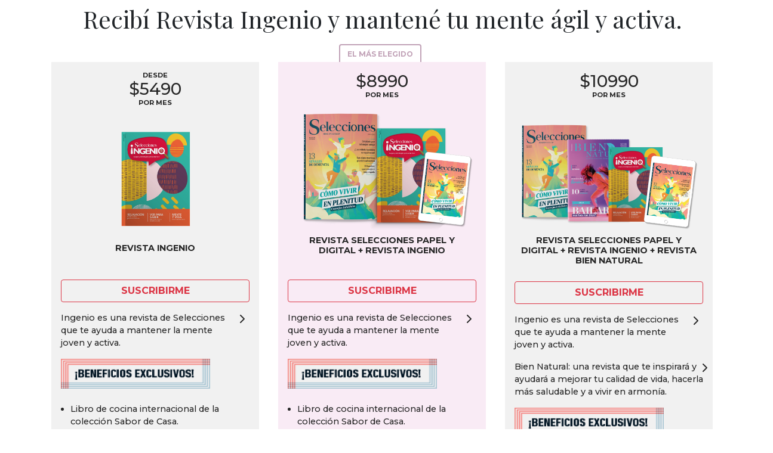

--- FILE ---
content_type: text/css
request_url: https://suscripciones.selecciones.com.ar/css/prelanding-new.css
body_size: 594
content:
h1{
  font-family: "Playfair Display";
  font-weight: 100; 
}
h2 {
  font-family: "Montserrat", sans-serif;
  color: #272727;
}
h2 {
  font-weight: 800;
  font-size: 0.9rem;
  text-align: center;
  margin: 3% 1%;
}
h4,
p.mas,
li {
  font-family: "Montserrat", sans-serif;
  color: #272727;
  font-size: 0.9em;
  font-weight: 500;
}
h3 {
  font-family: "Montserrat", sans-serif;
  color: #272727;
  text-align: center;
  font-weight: 500;
}
h4 {
  font-weight: 700;
}
#wrapper {
  /*background-image: url(../img/prelanding/bg.jpg);*/
  background-size: cover;
  padding: 0;
}
.cardheader {
  background-color: #f4f4f4;
}
.cardp{
  background-color: #F1F1F1;
}

.cardp2{
  background-color: #F9EBF5;
}

.greybg {
  background-color: #e6e6e6;
}
.cardp .row {
  margin: 0;
}

.cardp2 .row {
  margin: 0;
}

.cents {
  font-size: 0.5em;
}
.price {
  width: fit-content;
  margin: auto;
}
.bymonth {
  font-size: 0.4em;
  font-weight: 600;
}
.btn {
  font-family: "Montserrat", sans-serif;
}

.main-list {
  list-style: none;
}

.main-list li:before {
  content: "✓\00a0\00a0\00a0";
}
ul.al1{
  margin-left:0em;
  padding: 0;
}
li {
  margin: 0;
  padding: 0;
  padding-bottom: 3%;
}

.li-f{
  list-style:none;
  margin-bottom:0.5em;
  margin-top:0.5em;
}



input[type="radio"]
{
  margin-right:0.5em;
}

.we-1{
  font-weight: 600;
}

.we-1:hover{
  background-color:#3769A5;
  border-color:#3769A5;
  color:#fff;
}

.rectangle{
     width: 100px; 
     height: 100px; 
     background: #428bca;

}

.footer{
  background-color:rgba(0,0,0,0.1);
  font-size: 18px;
  padding: 10px;
}

.footer a{
  color: rgba(0,0,0,0.5);
}

@media only screen and (max-width: 767px) {
  .vermas {
    color: #1d1c1c !important;
    font-weight: 400;
    text-align: center;
    text-decoration: underline !important;
  }
  .xs-small {
    font-size: 0.48em;
  }
  h3 {
    font-size: 2rem;
  }
}

.icon-left{
  position:absolute;
  top:0;
  right:0;
}

.icon-left-li{
  margin-left: 0.5em;
}

p{
  position: relative;
}

.btn-mas-elegido{
  position:absolute; 
  z-index:-1;
  top:-30px;
  margin-left:25%;
  color:#C1A2B7;
  font-weight: 800;
  border: 2px solid #C1A2B7;
  font-size:12px;  
}

.has-error{
  color: #a94442;
}






--- FILE ---
content_type: text/css
request_url: https://suscripciones.selecciones.com.ar/css/login-modal.css
body_size: 340
content:
#modal-login .modal-dialog{
	max-width: 50%;
}

#modal-title{
	text-align: center;
	top:0;
}

#login .card{
	border: 0 !important;
	padding: 0;
}

#login .continue{
	width:100%;
}

.card-body{
	padding: 0 !important;
}

.greyenterate {
	color: #595959;
  }
  .inicia {
	color: #a09a9a;
	font-size: 0.8em;
	margin: 5% 0;
	font-weight: bold;
  }
  .inicia-container {
	max-width: 390px;
	margin: auto;
  }
#googlelogin {
	width: 100%;
	background-color: #4285f4;
	color: #ffffff;
	font-weight: bold;
  }
  #fbklogin {
	width: 100%;
	background-color: #4267b2;
	color: #ffffff;
	font-weight: bold;
  }
  .continue {
	width: 100%;
	color: #ffffff;
	font-weight: bold;
	text-transform: uppercase;
  }
  .inicia-container .btn-link {
	text-decoration: underline;
  }

@media (max-width: 767px) {
	#modal-login .modal-dialog{
		max-width: 100%;
	}
		
}


/*Animations*/
#overlay{	
	position: fixed;
	top: 0;
	z-index: 1100;
	width: 100%;
	height:100%;
	display: none;
	background: rgba(0,0,0,0.6);
}
.cv-spinner {
	height: 100%;
	display: flex;
	justify-content: center;
	align-items: center;  
}
.spinner {
	width: 40px;
	height: 40px;
	border: 4px #ddd solid;
	border-top: 4px #2e93e6 solid;
	border-radius: 50%;
	animation: sp-anime 0.8s infinite linear;
}
@keyframes sp-anime {
	0% { 
		transform: rotate(0deg); 
	}
	100% { 
		transform: rotate(359deg); 
	}
}
.is-hide{
	display:none;
}

--- FILE ---
content_type: text/javascript
request_url: https://suscripciones.selecciones.com.ar/js/prelanding.js?v=3
body_size: 1879
content:
$.ajaxSetup({
    headers: {
      'X-CSRF-TOKEN': $('meta[name="csrf-token"]').attr('content')
    }
});

$(document).ready(function(){

    if(sessionStorage.getItem("idproducto")){
        $('#product').val(sessionStorage.getItem("idproducto"))
        const formData = JSON.parse(sessionStorage.getItem("formData"))
        if(formData["social-platform"]){
            $("#social-platform").val(formData["social-platform"])
            $("#social-id").val(formData["social-id"])
            $("#social-name").val(formData["social-name"])
            $("#social-lastname").val(formData["social-lastname"]) 
            $("#social-email").val(formData["social-email"]) 
            console.log("social-login", formData)
            socialLogin()
        }else{
            $("#password").val(formData["password"]) 
            $("#email").val(formData["email"]) 
            login()
        }
        sessionStorage.removeItem("idproducto")
        sessionStorage.removeItem("formData")
    }
    

    var googleUser = {};
    
    var startApp = function() {
      gapi.load('auth2', function(){
        // Retrieve the singleton for the GoogleAuth library and set up the client.
        auth2 = gapi.auth2.init({
          client_id: '965001833381-af2j74em417ssi95i59fi11eo0v9c6n8.apps.googleusercontent.com',
          cookiepolicy: 'single_host_origin',
        });
        attachSignin(document.getElementById('googlelogin'));
      });
    };

    function attachSignin(element) {
      console.log(element.id);
      auth2.attachClickHandler(element, {},
          function(googleUser) {
              $("#social-platform").val('google');
              // $("#social-id").val(response.id);
            $("#social-name").val(googleUser.getBasicProfile().getGivenName());
            $("#social-lastname").val(googleUser.getBasicProfile().getFamilyName());
            $("#social-email").val(googleUser.getBasicProfile().getEmail());
            $('#social-form').submit();
          }, function(error) {
          });
    }  

  startApp();
    
  $("#fbklogin").click(function(){
  FB.login(function(response) {
  if (response.status === 'connected') {
      FB.api('/me?fields=email,first_name,last_name', function(response) {
          //console.log("http://graph.facebook.com/" + response.id + "/picture?type=normal");
          $("#social-platform").val('facebook');
          $("#social-id").val(response.id);
          $("#social-name").val(response.first_name);
          $("#social-lastname").val(response.last_name);
          $("#social-email").val(response.email);
          $('#social-form').submit();
      });
      }
  }, {scope: 'public_profile,email'});
  });
    
  /*
    $('.sub').on('click', function(e){
        e.preventDefault();
        
        $('#product').val($(this).data('idproducto'));
        $('#campania').val($(this).data('campania')) 
        $('#clavemktID').val($(this).data('clavemktid')) 
        $('#canal_id').val($(this).data('canalid')) 
        $('#extra_data4').val($(this).data('extra_data4')) 
        
        console.log($('#form-producto'));
        validate();
    })*/

    $('.sub').on('click', function(e){
        e.preventDefault();

        if($(this).attr('id') != 'btn-dual'){
            $('#product').val($(this).data('idproducto'));
            $('#canalID').val($(this).data('canalid'));
            //$('#campania').val($(this).data('campania')) 
            //$('#clavemktID').val($(this).data('clavemktid')) 
            //$('#canal_id').val($(this).data('canalid')) 
            //$('#extra_data4').val($(this).data('extra_data4')) 
        }else{
            let prod = $('input[name="suscripcion"]');
            let id = '';
            let canalid = '';

            prod.each(function(index, element){
                if($(element).is(':checked'))
                {
                    id = $(element).val();
                    canalid = $(element).data('canalid');
                }
            });

            $('#btn-dual').data('idproducto', id);
            $('#product').val($('#btn-dual').data('idproducto'));
            $('#canalID').val(canalid);
        }

        console.log($('#form-producto'));
        console.log($('#product').val());
        console.log($('#canalID').val());
        validate();
    })


    /*
    $('#login').on('submit', function(e){
        e.preventDefault();
        login();
        
    });*/

    $('#btn-iniciar-sesion').on('click', function(){
        login();
    })

    $('input[name="suscripcion"]').on('change', function(){
        let idproduct = $(this).val();
        $('#btn-dual').data('idproducto', idproduct);
    });

    $('#social-form').on('submit', function(e){
        e.preventDefault();
        console.log("login social");
        socialLogin();
    })

})

function validate(){
    //Me fijo si esta logueado.
    showLogin();
    // $.ajax({
    //     type: "GET",
    //     url: "validatelog",
    //     data:'',

    //     beforeSend: function() {
    //         $('#overlay').show();
    //     },

    //     complete: function(){
    //         $('#overlay').hide();
    //     },
        
    //     success: function(response){
    //         if(response.log){
    //             $('#form-producto').submit();
    //         }else{
    //             showLogin();
    //         }
    //     },

    //     error: function(err){
    //         console.log(err);
    //     }
    // });
}

function showLogin(){
    $('#modal-login').modal('show');
}



function login(){
    let email = $('#email').val();
    let password = $('#password').val();
    let token = $('input[name="_token"]').val();
    
    console.log(token);
     $.ajax({
        type: "POST",
        url: "/login",
        data: {'email': email, 'password': password, '_token': token },
        
        beforeSend: function() {
            $('#overlay').show();
        },

        complete: function(){
            $('#overlay').hide();
        },

        success: function(data){
            if(data.log){
                $('#form-producto').submit();
            }else{
                notif({
                    msg: data.msg,
                    type: "error",
                  });
            }
        },

        error: function(error){
            // notif({
            //     msg: 'Ocurrio un error',
            //     type: "error",
            //   });
            const formData = {
                password, email 
            }
            sessionStorage.setItem("idproducto", $('#product').val())
            sessionStorage.setItem("formData", JSON.stringify(formData))
            location.reload();
        }   
     });
 }

 function socialLogin(){

    let _token = $('#social-form input[name="_token"]').val();
    const formData = {
        "social-platform": $("#social-platform").val(),
        "social-id": $("#social-id").val(),
        "social-name": $("#social-name").val(),
        "social-lastname": $("#social-lastname").val(), 
        "social-email": $("#social-email").val(), 
    }
    formData._token = _token
    $.ajax({
        url: '/social-login',
        type: 'POST',
        data: formData, 

        // success: function(data){
        //     $('#form-producto').submit();
        //     // if(data.success){
        //     //     notif({
        //     //         msg: data.msg,
        //     //         type: "success",
        //     //       });
        //     //       $('#form-producto').submit();
        //     // }else{
        //     //     notif({
        //     //         msg: data.msg,
        //     //         type: "error",
        //     //       });
        //     // }
        // },

        // error: function(data){
        //     // console.log(data);
        //     // notif({
        //     //     msg: 'Ocurrio un error. Por favor reintentar.',
        //     //     type: 'error'
        //     // })
        //     // setTimeout(() => {
        //     //     location.reload();
        //     // }, 3000);
        //     sessionStorage.setItem("idproducto", $('#product').val())
        //     sessionStorage.setItem("formData", JSON.stringify(formData))
        //     location.reload();
            
        // },

        // done: function(data){
        //     console.log(data);
        //     $('#form-producto').submit();
        // }
    });
    setTimeout(() => {
        $('#form-producto').submit();    
    }, 1000);
    
    
 }


 function setFormAndSubmit(){

 }

--- FILE ---
content_type: text/javascript
request_url: https://suscripciones.selecciones.com.ar/js/jquery.validate.min.js
body_size: 7448
content:
/*! jQuery Validation Plugin - v1.11.1 - 3/22/2013\n* https://github.com/jzaefferer/jquery-validation
 * Copyright (c) 2013 Jörn Zaefferer; Licensed MIT */ (function(t) {
  t.extend(t.fn, {
    validate: function(e) {
      if (!this.length)
        return (
          e &&
            e.debug &&
            window.console &&
            console.warn(
              "Nothing selected, can't validate, returning nothing."
            ),
          void 0
        );
      var i = t.data(this[0], "validator");
      return i
        ? i
        : (this.attr("novalidate", "novalidate"),
          (i = new t.validator(e, this[0])),
          t.data(this[0], "validator", i),
          i.settings.onsubmit &&
            (this.validateDelegate(":submit", "click", function(e) {
              i.settings.submitHandler && (i.submitButton = e.target),
                t(e.target).hasClass("cancel") && (i.cancelSubmit = !0),
                void 0 !== t(e.target).attr("formnovalidate") &&
                  (i.cancelSubmit = !0);
            }),
            this.submit(function(e) {
              function s() {
                var s;
                return i.settings.submitHandler
                  ? (i.submitButton &&
                      (s = t("<input type='hidden'/>")
                        .attr("name", i.submitButton.name)
                        .val(t(i.submitButton).val())
                        .appendTo(i.currentForm)),
                    i.settings.submitHandler.call(i, i.currentForm, e),
                    i.submitButton && s.remove(),
                    !1)
                  : !0;
              }
              return (
                i.settings.debug && e.preventDefault(),
                i.cancelSubmit
                  ? ((i.cancelSubmit = !1), s())
                  : i.form()
                  ? i.pendingRequest
                    ? ((i.formSubmitted = !0), !1)
                    : s()
                  : (i.focusInvalid(), !1)
              );
            })),
          i);
    },
    valid: function() {
      if (t(this[0]).is("form")) return this.validate().form();
      var e = !0,
        i = t(this[0].form).validate();
      return (
        this.each(function() {
          e = e && i.element(this);
        }),
        e
      );
    },
    removeAttrs: function(e) {
      var i = {},
        s = this;
      return (
        t.each(e.split(/\s/), function(t, e) {
          (i[e] = s.attr(e)), s.removeAttr(e);
        }),
        i
      );
    },
    rules: function(e, i) {
      var s = this[0];
      if (e) {
        var r = t.data(s.form, "validator").settings,
          n = r.rules,
          a = t.validator.staticRules(s);
        switch (e) {
          case "add":
            t.extend(a, t.validator.normalizeRule(i)),
              delete a.messages,
              (n[s.name] = a),
              i.messages &&
                (r.messages[s.name] = t.extend(r.messages[s.name], i.messages));
            break;
          case "remove":
            if (!i) return delete n[s.name], a;
            var u = {};
            return (
              t.each(i.split(/\s/), function(t, e) {
                (u[e] = a[e]), delete a[e];
              }),
              u
            );
        }
      }
      var o = t.validator.normalizeRules(
        t.extend(
          {},
          t.validator.classRules(s),
          t.validator.attributeRules(s),
          t.validator.dataRules(s),
          t.validator.staticRules(s)
        ),
        s
      );
      if (o.required) {
        var l = o.required;
        delete o.required, (o = t.extend({ required: l }, o));
      }
      return o;
    }
  }),
    t.extend(t.expr[":"], {
      blank: function(e) {
        return !t.trim("" + t(e).val());
      },
      filled: function(e) {
        return !!t.trim("" + t(e).val());
      },
      unchecked: function(e) {
        return !t(e).prop("checked");
      }
    }),
    (t.validator = function(e, i) {
      (this.settings = t.extend(!0, {}, t.validator.defaults, e)),
        (this.currentForm = i),
        this.init();
    }),
    (t.validator.format = function(e, i) {
      return 1 === arguments.length
        ? function() {
            var i = t.makeArray(arguments);
            return i.unshift(e), t.validator.format.apply(this, i);
          }
        : (arguments.length > 2 &&
            i.constructor !== Array &&
            (i = t.makeArray(arguments).slice(1)),
          i.constructor !== Array && (i = [i]),
          t.each(i, function(t, i) {
            e = e.replace(RegExp("\\{" + t + "\\}", "g"), function() {
              return i;
            });
          }),
          e);
    }),
    t.extend(t.validator, {
      defaults: {
        messages: {},
        groups: {},
        rules: {},
        errorClass: "error",
        validClass: "valid",
        errorElement: "label",
        focusInvalid: !0,
        errorContainer: t([]),
        errorLabelContainer: t([]),
        onsubmit: !0,
        ignore: ":hidden",
        ignoreTitle: !1,
        onfocusin: function(t) {
          (this.lastActive = t),
            this.settings.focusCleanup &&
              !this.blockFocusCleanup &&
              (this.settings.unhighlight &&
                this.settings.unhighlight.call(
                  this,
                  t,
                  this.settings.errorClass,
                  this.settings.validClass
                ),
              this.addWrapper(this.errorsFor(t)).hide());
        },
        onfocusout: function(t) {
          this.checkable(t) ||
            (!(t.name in this.submitted) && this.optional(t)) ||
            this.element(t);
        },
        onkeyup: function(t, e) {
          (9 !== e.which || "" !== this.elementValue(t)) &&
            (t.name in this.submitted || t === this.lastElement) &&
            this.element(t);
        },
        onclick: function(t) {
          t.name in this.submitted
            ? this.element(t)
            : t.parentNode.name in this.submitted && this.element(t.parentNode);
        },
        highlight: function(e, i, s) {
          "radio" === e.type
            ? this.findByName(e.name)
                .addClass(i)
                .removeClass(s)
            : t(e)
                .addClass(i)
                .removeClass(s);
        },
        unhighlight: function(e, i, s) {
          "radio" === e.type
            ? this.findByName(e.name)
                .removeClass(i)
                .addClass(s)
            : t(e)
                .removeClass(i)
                .addClass(s);
        }
      },
      setDefaults: function(e) {
        t.extend(t.validator.defaults, e);
      },
      messages: {
        required: "This field is required.",
        remote: "Please fix this field.",
        email: "Please enter a valid email address.",
        url: "Please enter a valid URL.",
        date: "Please enter a valid date.",
        dateISO: "Please enter a valid date (ISO).",
        number: "Please enter a valid number.",
        digits: "Please enter only digits.",
        creditcard: "Please enter a valid credit card number.",
        equalTo: "Please enter the same value again.",
        maxlength: t.validator.format(
          "Please enter no more than {0} characters."
        ),
        minlength: t.validator.format("Please enter at least {0} characters."),
        rangelength: t.validator.format(
          "Please enter a value between {0} and {1} characters long."
        ),
        range: t.validator.format("Please enter a value between {0} and {1}."),
        max: t.validator.format(
          "Please enter a value less than or equal to {0}."
        ),
        min: t.validator.format(
          "Please enter a value greater than or equal to {0}."
        )
      },
      autoCreateRanges: !1,
      prototype: {
        init: function() {
          function e(e) {
            var i = t.data(this[0].form, "validator"),
              s = "on" + e.type.replace(/^validate/, "");
            i.settings[s] && i.settings[s].call(i, this[0], e);
          }
          (this.labelContainer = t(this.settings.errorLabelContainer)),
            (this.errorContext =
              (this.labelContainer.length && this.labelContainer) ||
              t(this.currentForm)),
            (this.containers = t(this.settings.errorContainer).add(
              this.settings.errorLabelContainer
            )),
            (this.submitted = {}),
            (this.valueCache = {}),
            (this.pendingRequest = 0),
            (this.pending = {}),
            (this.invalid = {}),
            this.reset();
          var i = (this.groups = {});
          t.each(this.settings.groups, function(e, s) {
            "string" == typeof s && (s = s.split(/\s/)),
              t.each(s, function(t, s) {
                i[s] = e;
              });
          });
          var s = this.settings.rules;
          t.each(s, function(e, i) {
            s[e] = t.validator.normalizeRule(i);
          }),
            t(this.currentForm)
              .validateDelegate(
                ":text, [type='password'], [type='file'], select, textarea, [type='number'], [type='search'] ,[type='tel'], [type='url'], [type='email'], [type='datetime'], [type='date'], [type='month'], [type='week'], [type='time'], [type='datetime-local'], [type='range'], [type='color'] ",
                "focusin focusout keyup",
                e
              )
              .validateDelegate(
                "[type='radio'], [type='checkbox'], select, option",
                "click",
                e
              ),
            this.settings.invalidHandler &&
              t(this.currentForm).bind(
                "invalid-form.validate",
                this.settings.invalidHandler
              );
        },
        form: function() {
          return (
            this.checkForm(),
            t.extend(this.submitted, this.errorMap),
            (this.invalid = t.extend({}, this.errorMap)),
            this.valid() ||
              t(this.currentForm).triggerHandler("invalid-form", [this]),
            this.showErrors(),
            this.valid()
          );
        },
        checkForm: function() {
          this.prepareForm();
          for (
            var t = 0, e = (this.currentElements = this.elements());
            e[t];
            t++
          )
            this.check(e[t]);
          return this.valid();
        },
        element: function(e) {
          (e = this.validationTargetFor(this.clean(e))),
            (this.lastElement = e),
            this.prepareElement(e),
            (this.currentElements = t(e));
          var i = this.check(e) !== !1;
          return (
            i ? delete this.invalid[e.name] : (this.invalid[e.name] = !0),
            this.numberOfInvalids() ||
              (this.toHide = this.toHide.add(this.containers)),
            this.showErrors(),
            i
          );
        },
        showErrors: function(e) {
          if (e) {
            t.extend(this.errorMap, e), (this.errorList = []);
            for (var i in e)
              this.errorList.push({
                message: e[i],
                element: this.findByName(i)[0]
              });
            this.successList = t.grep(this.successList, function(t) {
              return !(t.name in e);
            });
          }
          this.settings.showErrors
            ? this.settings.showErrors.call(this, this.errorMap, this.errorList)
            : this.defaultShowErrors();
        },
        resetForm: function() {
          t.fn.resetForm && t(this.currentForm).resetForm(),
            (this.submitted = {}),
            (this.lastElement = null),
            this.prepareForm(),
            this.hideErrors(),
            this.elements()
              .removeClass(this.settings.errorClass)
              .removeData("previousValue");
        },
        numberOfInvalids: function() {
          return this.objectLength(this.invalid);
        },
        objectLength: function(t) {
          var e = 0;
          for (var i in t) e++;
          return e;
        },
        hideErrors: function() {
          this.addWrapper(this.toHide).hide();
        },
        valid: function() {
          return 0 === this.size();
        },
        size: function() {
          return this.errorList.length;
        },
        focusInvalid: function() {
          if (this.settings.focusInvalid)
            try {
              t(
                this.findLastActive() ||
                  (this.errorList.length && this.errorList[0].element) ||
                  []
              )
                .filter(":visible")
                .focus()
                .trigger("focusin");
            } catch (e) {}
        },
        findLastActive: function() {
          var e = this.lastActive;
          return (
            e &&
            1 ===
              t.grep(this.errorList, function(t) {
                return t.element.name === e.name;
              }).length &&
            e
          );
        },
        elements: function() {
          var e = this,
            i = {};
          return t(this.currentForm)
            .find("input, select, textarea")
            .not(":submit, :reset, :image, [disabled]")
            .not(this.settings.ignore)
            .filter(function() {
              return (
                !this.name &&
                  e.settings.debug &&
                  window.console &&
                  console.error("%o has no name assigned", this),
                this.name in i || !e.objectLength(t(this).rules())
                  ? !1
                  : ((i[this.name] = !0), !0)
              );
            });
        },
        clean: function(e) {
          return t(e)[0];
        },
        errors: function() {
          var e = this.settings.errorClass.replace(" ", ".");
          return t(this.settings.errorElement + "." + e, this.errorContext);
        },
        reset: function() {
          (this.successList = []),
            (this.errorList = []),
            (this.errorMap = {}),
            (this.toShow = t([])),
            (this.toHide = t([])),
            (this.currentElements = t([]));
        },
        prepareForm: function() {
          this.reset(), (this.toHide = this.errors().add(this.containers));
        },
        prepareElement: function(t) {
          this.reset(), (this.toHide = this.errorsFor(t));
        },
        elementValue: function(e) {
          var i = t(e).attr("type"),
            s = t(e).val();
          return "radio" === i || "checkbox" === i
            ? t("input[name='" + t(e).attr("name") + "']:checked").val()
            : "string" == typeof s
            ? s.replace(/\r/g, "")
            : s;
        },
        check: function(e) {
          e = this.validationTargetFor(this.clean(e));
          var i,
            s = t(e).rules(),
            r = !1,
            n = this.elementValue(e);
          for (var a in s) {
            var u = { method: a, parameters: s[a] };
            try {
              if (
                ((i = t.validator.methods[a].call(this, n, e, u.parameters)),
                "dependency-mismatch" === i)
              ) {
                r = !0;
                continue;
              }
              if (((r = !1), "pending" === i))
                return (
                  (this.toHide = this.toHide.not(this.errorsFor(e))), void 0
                );
              if (!i) return this.formatAndAdd(e, u), !1;
            } catch (o) {
              throw (this.settings.debug &&
                window.console &&
                console.log(
                  "Exception occurred when checking element " +
                    e.id +
                    ", check the '" +
                    u.method +
                    "' method.",
                  o
                ),
              o);
            }
          }
          return r
            ? void 0
            : (this.objectLength(s) && this.successList.push(e), !0);
        },
        customDataMessage: function(e, i) {
          return (
            t(e).data("msg-" + i.toLowerCase()) ||
            (e.attributes && t(e).attr("data-msg-" + i.toLowerCase()))
          );
        },
        customMessage: function(t, e) {
          var i = this.settings.messages[t];
          return i && (i.constructor === String ? i : i[e]);
        },
        findDefined: function() {
          for (var t = 0; arguments.length > t; t++)
            if (void 0 !== arguments[t]) return arguments[t];
          return void 0;
        },
        defaultMessage: function(e, i) {
          return this.findDefined(
            this.customMessage(e.name, i),
            this.customDataMessage(e, i),
            (!this.settings.ignoreTitle && e.title) || void 0,
            t.validator.messages[i],
            "<strong>Warning: No message defined for " + e.name + "</strong>"
          );
        },
        formatAndAdd: function(e, i) {
          var s = this.defaultMessage(e, i.method),
            r = /\$?\{(\d+)\}/g;
          "function" == typeof s
            ? (s = s.call(this, i.parameters, e))
            : r.test(s) &&
              (s = t.validator.format(s.replace(r, "{$1}"), i.parameters)),
            this.errorList.push({ message: s, element: e }),
            (this.errorMap[e.name] = s),
            (this.submitted[e.name] = s);
        },
        addWrapper: function(t) {
          return (
            this.settings.wrapper &&
              (t = t.add(t.parent(this.settings.wrapper))),
            t
          );
        },
        defaultShowErrors: function() {
          var t, e;
          for (t = 0; this.errorList[t]; t++) {
            var i = this.errorList[t];
            this.settings.highlight &&
              this.settings.highlight.call(
                this,
                i.element,
                this.settings.errorClass,
                this.settings.validClass
              ),
              this.showLabel(i.element, i.message);
          }
          if (
            (this.errorList.length &&
              (this.toShow = this.toShow.add(this.containers)),
            this.settings.success)
          )
            for (t = 0; this.successList[t]; t++)
              this.showLabel(this.successList[t]);
          if (this.settings.unhighlight)
            for (t = 0, e = this.validElements(); e[t]; t++)
              this.settings.unhighlight.call(
                this,
                e[t],
                this.settings.errorClass,
                this.settings.validClass
              );
          (this.toHide = this.toHide.not(this.toShow)),
            this.hideErrors(),
            this.addWrapper(this.toShow).show();
        },
        validElements: function() {
          return this.currentElements.not(this.invalidElements());
        },
        invalidElements: function() {
          return t(this.errorList).map(function() {
            return this.element;
          });
        },
        showLabel: function(e, i) {
          var s = this.errorsFor(e);
          s.length
            ? (s
                .removeClass(this.settings.validClass)
                .addClass(this.settings.errorClass),
              s.html(i))
            : ((s = t("<" + this.settings.errorElement + ">")
                .attr("for", this.idOrName(e))
                .addClass(this.settings.errorClass)
                .html(i || "")),
              this.settings.wrapper &&
                (s = s
                  .hide()
                  .show()
                  .wrap("<" + this.settings.wrapper + "/>")
                  .parent()),
              this.labelContainer.append(s).length ||
                (this.settings.errorPlacement
                  ? this.settings.errorPlacement(s, t(e))
                  : s.insertAfter(e))),
            !i &&
              this.settings.success &&
              (s.text(""),
              "string" == typeof this.settings.success
                ? s.addClass(this.settings.success)
                : this.settings.success(s, e)),
            (this.toShow = this.toShow.add(s));
        },
        errorsFor: function(e) {
          var i = this.idOrName(e);
          return this.errors().filter(function() {
            return t(this).attr("for") === i;
          });
        },
        idOrName: function(t) {
          return (
            this.groups[t.name] || (this.checkable(t) ? t.name : t.id || t.name)
          );
        },
        validationTargetFor: function(t) {
          return (
            this.checkable(t) &&
              (t = this.findByName(t.name).not(this.settings.ignore)[0]),
            t
          );
        },
        checkable: function(t) {
          return /radio|checkbox/i.test(t.type);
        },
        findByName: function(e) {
          return t(this.currentForm).find("[name='" + e + "']");
        },
        getLength: function(e, i) {
          switch (i.nodeName.toLowerCase()) {
            case "select":
              return t("option:selected", i).length;
            case "input":
              if (this.checkable(i))
                return this.findByName(i.name).filter(":checked").length;
          }
          return e.length;
        },
        depend: function(t, e) {
          return this.dependTypes[typeof t]
            ? this.dependTypes[typeof t](t, e)
            : !0;
        },
        dependTypes: {
          boolean: function(t) {
            return t;
          },
          string: function(e, i) {
            return !!t(e, i.form).length;
          },
          function: function(t, e) {
            return t(e);
          }
        },
        optional: function(e) {
          var i = this.elementValue(e);
          return (
            !t.validator.methods.required.call(this, i, e) &&
            "dependency-mismatch"
          );
        },
        startRequest: function(t) {
          this.pending[t.name] ||
            (this.pendingRequest++, (this.pending[t.name] = !0));
        },
        stopRequest: function(e, i) {
          this.pendingRequest--,
            0 > this.pendingRequest && (this.pendingRequest = 0),
            delete this.pending[e.name],
            i && 0 === this.pendingRequest && this.formSubmitted && this.form()
              ? (t(this.currentForm).submit(), (this.formSubmitted = !1))
              : !i &&
                0 === this.pendingRequest &&
                this.formSubmitted &&
                (t(this.currentForm).triggerHandler("invalid-form", [this]),
                (this.formSubmitted = !1));
        },
        previousValue: function(e) {
          return (
            t.data(e, "previousValue") ||
            t.data(e, "previousValue", {
              old: null,
              valid: !0,
              message: this.defaultMessage(e, "remote")
            })
          );
        }
      },
      classRuleSettings: {
        required: { required: !0 },
        email: { email: !0 },
        url: { url: !0 },
        date: { date: !0 },
        dateISO: { dateISO: !0 },
        number: { number: !0 },
        digits: { digits: !0 },
        creditcard: { creditcard: !0 }
      },
      addClassRules: function(e, i) {
        e.constructor === String
          ? (this.classRuleSettings[e] = i)
          : t.extend(this.classRuleSettings, e);
      },
      classRules: function(e) {
        var i = {},
          s = t(e).attr("class");
        return (
          s &&
            t.each(s.split(" "), function() {
              this in t.validator.classRuleSettings &&
                t.extend(i, t.validator.classRuleSettings[this]);
            }),
          i
        );
      },
      attributeRules: function(e) {
        var i = {},
          s = t(e),
          r = s[0].getAttribute("type");
        for (var n in t.validator.methods) {
          var a;
          "required" === n
            ? ((a = s.get(0).getAttribute(n)), "" === a && (a = !0), (a = !!a))
            : (a = s.attr(n)),
            /min|max/.test(n) &&
              (null === r || /number|range|text/.test(r)) &&
              (a = Number(a)),
            a ? (i[n] = a) : r === n && "range" !== r && (i[n] = !0);
        }
        return (
          i.maxlength &&
            /-1|2147483647|524288/.test(i.maxlength) &&
            delete i.maxlength,
          i
        );
      },
      dataRules: function(e) {
        var i,
          s,
          r = {},
          n = t(e);
        for (i in t.validator.methods)
          (s = n.data("rule-" + i.toLowerCase())), void 0 !== s && (r[i] = s);
        return r;
      },
      staticRules: function(e) {
        var i = {},
          s = t.data(e.form, "validator");
        return (
          s.settings.rules &&
            (i = t.validator.normalizeRule(s.settings.rules[e.name]) || {}),
          i
        );
      },
      normalizeRules: function(e, i) {
        return (
          t.each(e, function(s, r) {
            if (r === !1) return delete e[s], void 0;
            if (r.param || r.depends) {
              var n = !0;
              switch (typeof r.depends) {
                case "string":
                  n = !!t(r.depends, i.form).length;
                  break;
                case "function":
                  n = r.depends.call(i, i);
              }
              n ? (e[s] = void 0 !== r.param ? r.param : !0) : delete e[s];
            }
          }),
          t.each(e, function(s, r) {
            e[s] = t.isFunction(r) ? r(i) : r;
          }),
          t.each(["minlength", "maxlength"], function() {
            e[this] && (e[this] = Number(e[this]));
          }),
          t.each(["rangelength", "range"], function() {
            var i;
            e[this] &&
              (t.isArray(e[this])
                ? (e[this] = [Number(e[this][0]), Number(e[this][1])])
                : "string" == typeof e[this] &&
                  ((i = e[this].split(/[\s,]+/)),
                  (e[this] = [Number(i[0]), Number(i[1])])));
          }),
          t.validator.autoCreateRanges &&
            (e.min &&
              e.max &&
              ((e.range = [e.min, e.max]), delete e.min, delete e.max),
            e.minlength &&
              e.maxlength &&
              ((e.rangelength = [e.minlength, e.maxlength]),
              delete e.minlength,
              delete e.maxlength)),
          e
        );
      },
      normalizeRule: function(e) {
        if ("string" == typeof e) {
          var i = {};
          t.each(e.split(/\s/), function() {
            i[this] = !0;
          }),
            (e = i);
        }
        return e;
      },
      addMethod: function(e, i, s) {
        (t.validator.methods[e] = i),
          (t.validator.messages[e] =
            void 0 !== s ? s : t.validator.messages[e]),
          3 > i.length &&
            t.validator.addClassRules(e, t.validator.normalizeRule(e));
      },
      methods: {
        required: function(e, i, s) {
          if (!this.depend(s, i)) return "dependency-mismatch";
          if ("select" === i.nodeName.toLowerCase()) {
            var r = t(i).val();
            return r && r.length > 0;
          }
          return this.checkable(i)
            ? this.getLength(e, i) > 0
            : t.trim(e).length > 0;
        },
        email: function(t, e) {
          return (
            this.optional(e) ||
            /^((([a-z]|\d|[!#\$%&'\*\+\-\/=\?\^_`{\|}~]|[\u00A0-\uD7FF\uF900-\uFDCF\uFDF0-\uFFEF])+(\.([a-z]|\d|[!#\$%&'\*\+\-\/=\?\^_`{\|}~]|[\u00A0-\uD7FF\uF900-\uFDCF\uFDF0-\uFFEF])+)*)|((\x22)((((\x20|\x09)*(\x0d\x0a))?(\x20|\x09)+)?(([\x01-\x08\x0b\x0c\x0e-\x1f\x7f]|\x21|[\x23-\x5b]|[\x5d-\x7e]|[\u00A0-\uD7FF\uF900-\uFDCF\uFDF0-\uFFEF])|(\\([\x01-\x09\x0b\x0c\x0d-\x7f]|[\u00A0-\uD7FF\uF900-\uFDCF\uFDF0-\uFFEF]))))*(((\x20|\x09)*(\x0d\x0a))?(\x20|\x09)+)?(\x22)))@((([a-z]|\d|[\u00A0-\uD7FF\uF900-\uFDCF\uFDF0-\uFFEF])|(([a-z]|\d|[\u00A0-\uD7FF\uF900-\uFDCF\uFDF0-\uFFEF])([a-z]|\d|-|\.|_|~|[\u00A0-\uD7FF\uF900-\uFDCF\uFDF0-\uFFEF])*([a-z]|\d|[\u00A0-\uD7FF\uF900-\uFDCF\uFDF0-\uFFEF])))\.)+(([a-z]|[\u00A0-\uD7FF\uF900-\uFDCF\uFDF0-\uFFEF])|(([a-z]|[\u00A0-\uD7FF\uF900-\uFDCF\uFDF0-\uFFEF])([a-z]|\d|-|\.|_|~|[\u00A0-\uD7FF\uF900-\uFDCF\uFDF0-\uFFEF])*([a-z]|[\u00A0-\uD7FF\uF900-\uFDCF\uFDF0-\uFFEF])))$/i.test(
              t
            )
          );
        },
        url: function(t, e) {
          return (
            this.optional(e) ||
            /^(https?|s?ftp):\/\/(((([a-z]|\d|-|\.|_|~|[\u00A0-\uD7FF\uF900-\uFDCF\uFDF0-\uFFEF])|(%[\da-f]{2})|[!\$&'\(\)\*\+,;=]|:)*@)?(((\d|[1-9]\d|1\d\d|2[0-4]\d|25[0-5])\.(\d|[1-9]\d|1\d\d|2[0-4]\d|25[0-5])\.(\d|[1-9]\d|1\d\d|2[0-4]\d|25[0-5])\.(\d|[1-9]\d|1\d\d|2[0-4]\d|25[0-5]))|((([a-z]|\d|[\u00A0-\uD7FF\uF900-\uFDCF\uFDF0-\uFFEF])|(([a-z]|\d|[\u00A0-\uD7FF\uF900-\uFDCF\uFDF0-\uFFEF])([a-z]|\d|-|\.|_|~|[\u00A0-\uD7FF\uF900-\uFDCF\uFDF0-\uFFEF])*([a-z]|\d|[\u00A0-\uD7FF\uF900-\uFDCF\uFDF0-\uFFEF])))\.)+(([a-z]|[\u00A0-\uD7FF\uF900-\uFDCF\uFDF0-\uFFEF])|(([a-z]|[\u00A0-\uD7FF\uF900-\uFDCF\uFDF0-\uFFEF])([a-z]|\d|-|\.|_|~|[\u00A0-\uD7FF\uF900-\uFDCF\uFDF0-\uFFEF])*([a-z]|[\u00A0-\uD7FF\uF900-\uFDCF\uFDF0-\uFFEF])))\.?)(:\d*)?)(\/((([a-z]|\d|-|\.|_|~|[\u00A0-\uD7FF\uF900-\uFDCF\uFDF0-\uFFEF])|(%[\da-f]{2})|[!\$&'\(\)\*\+,;=]|:|@)+(\/(([a-z]|\d|-|\.|_|~|[\u00A0-\uD7FF\uF900-\uFDCF\uFDF0-\uFFEF])|(%[\da-f]{2})|[!\$&'\(\)\*\+,;=]|:|@)*)*)?)?(\?((([a-z]|\d|-|\.|_|~|[\u00A0-\uD7FF\uF900-\uFDCF\uFDF0-\uFFEF])|(%[\da-f]{2})|[!\$&'\(\)\*\+,;=]|:|@)|[\uE000-\uF8FF]|\/|\?)*)?(#((([a-z]|\d|-|\.|_|~|[\u00A0-\uD7FF\uF900-\uFDCF\uFDF0-\uFFEF])|(%[\da-f]{2})|[!\$&'\(\)\*\+,;=]|:|@)|\/|\?)*)?$/i.test(
              t
            )
          );
        },
        date: function(t, e) {
          return this.optional(e) || !/Invalid|NaN/.test("" + new Date(t));
        },
        dateISO: function(t, e) {
          return (
            this.optional(e) || /^\d{4}[\/\-]\d{1,2}[\/\-]\d{1,2}$/.test(t)
          );
        },
        number: function(t, e) {
          return (
            this.optional(e) ||
            /^-?(?:\d+|\d{1,3}(?:,\d{3})+)?(?:\.\d+)?$/.test(t)
          );
        },
        digits: function(t, e) {
          return this.optional(e) || /^\d+$/.test(t);
        },
        creditcard: function(t, e) {
          if (this.optional(e)) return "dependency-mismatch";
          if (/[^0-9 \-]+/.test(t)) return !1;
          var i = 0,
            s = 0,
            r = !1;
          t = t.replace(/\D/g, "");
          for (var n = t.length - 1; n >= 0; n--) {
            var a = t.charAt(n);
            (s = parseInt(a, 10)),
              r && (s *= 2) > 9 && (s -= 9),
              (i += s),
              (r = !r);
          }
          return 0 === i % 10;
        },
        minlength: function(e, i, s) {
          var r = t.isArray(e) ? e.length : this.getLength(t.trim(e), i);
          return this.optional(i) || r >= s;
        },
        maxlength: function(e, i, s) {
          var r = t.isArray(e) ? e.length : this.getLength(t.trim(e), i);
          return this.optional(i) || s >= r;
        },
        rangelength: function(e, i, s) {
          var r = t.isArray(e) ? e.length : this.getLength(t.trim(e), i);
          return this.optional(i) || (r >= s[0] && s[1] >= r);
        },
        min: function(t, e, i) {
          return this.optional(e) || t >= i;
        },
        max: function(t, e, i) {
          return this.optional(e) || i >= t;
        },
        range: function(t, e, i) {
          return this.optional(e) || (t >= i[0] && i[1] >= t);
        },
        equalTo: function(e, i, s) {
          var r = t(s);
          return (
            this.settings.onfocusout &&
              r
                .unbind(".validate-equalTo")
                .bind("blur.validate-equalTo", function() {
                  t(i).valid();
                }),
            e === r.val()
          );
        },
        remote: function(e, i, s) {
          if (this.optional(i)) return "dependency-mismatch";
          var r = this.previousValue(i);
          if (
            (this.settings.messages[i.name] ||
              (this.settings.messages[i.name] = {}),
            (r.originalMessage = this.settings.messages[i.name].remote),
            (this.settings.messages[i.name].remote = r.message),
            (s = ("string" == typeof s && { url: s }) || s),
            r.old === e)
          )
            return r.valid;
          r.old = e;
          var n = this;
          this.startRequest(i);
          var a = {};
          return (
            (a[i.name] = e),
            t.ajax(
              t.extend(
                !0,
                {
                  url: s,
                  mode: "abort",
                  port: "validate" + i.name,
                  dataType: "json",
                  data: a,
                  success: function(s) {
                    n.settings.messages[i.name].remote = r.originalMessage;
                    var a = s === !0 || "true" === s;
                    if (a) {
                      var u = n.formSubmitted;
                      n.prepareElement(i),
                        (n.formSubmitted = u),
                        n.successList.push(i),
                        delete n.invalid[i.name],
                        n.showErrors();
                    } else {
                      var o = {},
                        l = s || n.defaultMessage(i, "remote");
                      (o[i.name] = r.message = t.isFunction(l) ? l(e) : l),
                        (n.invalid[i.name] = !0),
                        n.showErrors(o);
                    }
                    (r.valid = a), n.stopRequest(i, a);
                  }
                },
                s
              )
            ),
            "pending"
          );
        }
      }
    }),
    (t.format = t.validator.format);
})(jQuery),
  (function(t) {
    var e = {};
    if (t.ajaxPrefilter)
      t.ajaxPrefilter(function(t, i, s) {
        var r = t.port;
        "abort" === t.mode && (e[r] && e[r].abort(), (e[r] = s));
      });
    else {
      var i = t.ajax;
      t.ajax = function(s) {
        var r = ("mode" in s ? s : t.ajaxSettings).mode,
          n = ("port" in s ? s : t.ajaxSettings).port;
        return "abort" === r
          ? (e[n] && e[n].abort(), (e[n] = i.apply(this, arguments)), e[n])
          : i.apply(this, arguments);
      };
    }
  })(jQuery),
  (function(t) {
    t.extend(t.fn, {
      validateDelegate: function(e, i, s) {
        return this.bind(i, function(i) {
          var r = t(i.target);
          return r.is(e) ? s.apply(r, arguments) : void 0;
        });
      }
    });
  })(jQuery);
